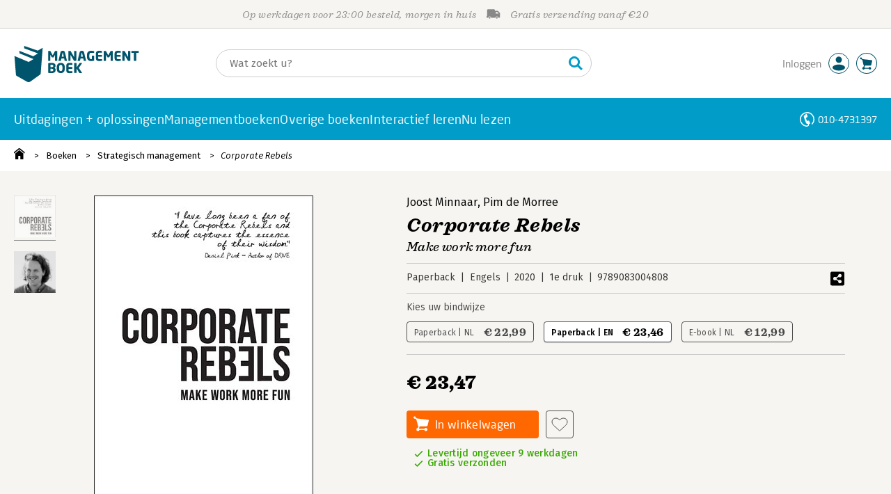

--- FILE ---
content_type: application/javascript
request_url: https://i.mgtbk.nl/platform/m4-managementboek-00162559/dist/js/login.js
body_size: 363
content:
import { single, onClick, all, onChange } from "./helpers.js";
if (document.body.classList.contains("login")) {
  const registerEmail = single("#register_email");
  const loginEmail = single("#email");
  registerEmail?.addEventListener("focus", () => {
    if (document.body.classList.contains("-mobile-width")) {
      single(".main-nieuw-container").scrollIntoView({
        behavior: "smooth"
      });
    }
  });
  const err = all(".register_error");
  const exists = single(".-e-exists");
  if (exists !== null) {
    if (document.body.classList.contains("-mobile-width")) {
      single(".-js-vergeten").scrollIntoView({
        behavior: "smooth"
      });
    }
  } else {
    const firstError = err[0];
    if (firstError?.innerHTML?.length > 0) {
      single(".main-nieuw-container").scrollIntoView({
        behavior: "smooth"
      });
      registerEmail.focus();
      registerEmail.select();
    }
  }
  onClick(".-js-account-aanmaken", e => {
    if (registerEmail.value.length == 0) {
      const err = single(".register_error");
      err.classList.add("-e-missing");
      err.innerHTML = "<i></i> U heeft geen geldig emailadres ingevuld";
      if (loginEmail.value.length == 0) {
        registerEmail.focus();
      }
      e.preventDefault();
      return false;
    }
  });
  onChange("#email", e => {
    single(".-js-vergeten").setAttribute("href", single(".-js-vergeten").getAttribute("href") + "&filled_email=" + e.target.value);
  });
}